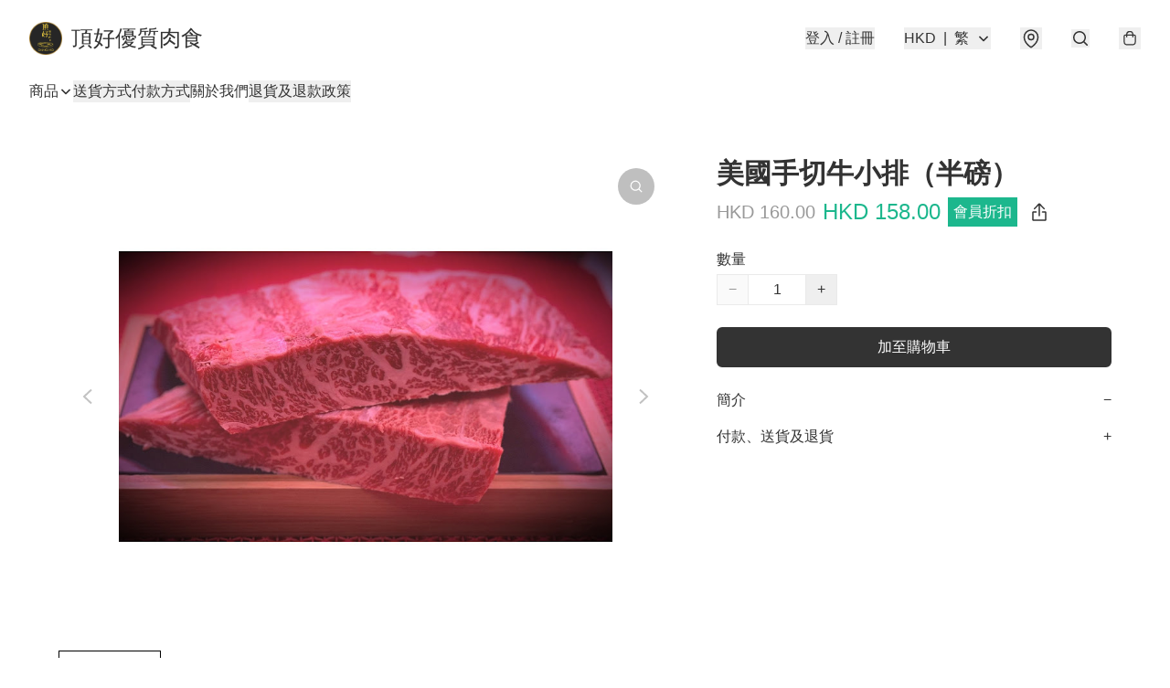

--- FILE ---
content_type: application/javascript
request_url: https://dingho.store/fb_pixel_page_view
body_size: 185
content:
(function initFBQ(){var fbPixelUserData = {};fbq('init', "2856723634364335", fbPixelUserData, { agent: 'plboutir' });fbq('track', "PageView", {}, { eventID: "628096adc1ba456ba42bf13fe3760ad5" });}())